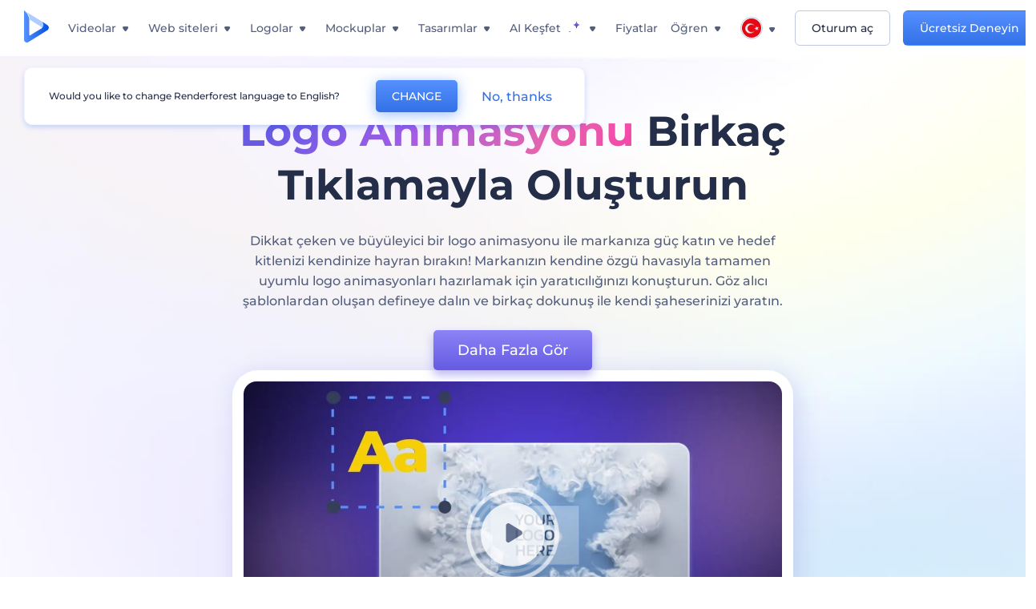

--- FILE ---
content_type: text/css
request_url: https://cdn.renderforest.com/website/v1/3.10.332/css/logoAnimation.min.css
body_size: 8927
content:
.more__title,.trusted__desc span{font-weight:700;color:#252E48}.trusted{margin:0 auto;max-width:100%;padding:60px 30px;width:1460px}@media only screen and (max-width:1400px){.trusted{width:960px}}@media only screen and (max-width:767px){.trusted{padding:30px 15px 20px}}.trusted__wrapper{align-items:center;display:flex;margin-bottom:20px}.trusted__desc{color:#545F7E;margin:0 auto;padding:0 12px;text-align:center}@media only screen and (min-width:768px){.trusted__wrapper::after,.trusted__wrapper::before{content:'';display:inline-block;flex-grow:1;height:1px;width:100%}.trusted__wrapper:before{background-image:linear-gradient(270deg,#C1C9E0 0,rgba(193,201,224,0) 100%)}.trusted__wrapper:after{background-image:linear-gradient(90deg,#C1C9E0 0,rgba(193,201,224,0) 100%)}.trusted__desc{white-space:nowrap}}.trusted__img{background-image:url(https://static.rfstat.com/renderforest/images/v2/new-homepage/trust_logos.png);background-position:center;background-repeat:no-repeat;background-size:cover;height:60px;margin-left:auto;margin-right:auto;width:763px}@media only screen and (max-width:1150px){.trusted__img{background-image:url(https://static.rfstat.com/renderforest/images/v2/new-homepage/trust_logos_md.png);height:120px;width:480px}}@media only screen and (max-width:767px){.trusted__img{background-image:url(https://static.rfstat.com/renderforest/images/v2/new-homepage/trust_logos_sm.png);height:191px;width:320px}}@media only screen and (min-width:768px){html[lang=de] .trusted__wrapper:after,html[lang=de] .trusted__wrapper:before{width:10%}html[lang=de] .trusted__desc{white-space:normal}}.cards__card_btn,.rf-btn-sq{white-space:nowrap;text-align:center;box-sizing:border-box}.more{padding:36px 0}@media only screen and (max-width:992px){.more{padding:22px 0}}.more__container{max-width:97%;width:1360px;margin:0 auto;padding:43px 20px;border-radius:20px}.more__title{font-size:28px;line-height:1.3;margin:0 auto 32px;text-align:center}@media only screen and (max-width:992px){.more__container{max-width:100%;padding:24px 10px}.more__title{font-size:26px}}@media only screen and (max-width:480px){.more__title{font-size:22px}}@media screen and (max-width:480px){.more__container{max-width:100%;border-radius:10px}.more__title{margin:0 auto 28px;padding:0 20px}}.more__links{display:flex;justify-content:center;flex-wrap:wrap;gap:24px;max-width:1250px;margin:0 auto;text-align:center}@media only screen and (max-width:768px){.more__links{gap:20px}}.more__links_link{font-size:18px;font-weight:600;color:#252E48;padding:10px 30px;line-height:1.6;background:linear-gradient(270.22deg,#F3F3FE 2.83%,#FFF 105.27%);border:1px solid #C1C9E0;border-radius:5px;display:inline-block;transition:all .3s ease}@media only screen and (min-width:993px){.more__links_link:hover{background:linear-gradient(180deg,#8980F7 0,#4136C1 100%);color:#FFF}}@media screen and (max-width:665px){.more__links_link{padding:10px 15px}}.content__hero_play{align-items:center;background-color:#FFF;border-radius:50%;display:flex;justify-content:center;margin:auto;position:absolute;z-index:2;height:80px;width:80px;top:0;right:0;bottom:0;left:0}@media only screen and (max-width:992px){.content__hero_play{height:60px;width:60px}.content__hero_play svg{height:20px;width:20px}}@media only screen and (max-width:760px){.content__hero_play{height:40px;width:40px}.content__hero_play svg{height:12px;width:12px}}.content__hero_play .span::before,.content__hero_play::after,.content__hero_play::before{border-radius:50%;height:100%;left:0;transition:all .2s ease;width:100%;position:absolute;top:0;content:''}.content__hero_play::after,.content__hero_play::before{animation:glow-grow 2.4s ease-out infinite}.content__hero_play::after{animation-delay:.8s}.content__hero_play .span{display:flex}.rf-btn,.rf-btn-sq{display:inline-block}.content__hero_play .span::before{animation:glow-grow 2.4s ease-out infinite;box-shadow:0 0 0 4px #e2e6f2;animation-delay:1.6s}.content__hero_play .span .svg{transform:scale(.9);transition:transform .3s ease-in-out}@keyframes glow-grow{0%{opacity:0;transform:translateZ(0) scale(1);will-change:transform}70%{opacity:1}100%{transform:translateZ(0) scale(1.5);opacity:.3;will-change:transform}}.rf-btn-sq{border:none;border-radius:5px;color:#FFF;font-size:18px;height:50px;line-height:50px;padding:0 30px;font-weight:500;min-width:100px;transition:all .2s ease;background:linear-gradient(180deg,#8C83F7 0,#655BE2 100%);box-shadow:0 6px 12px #766DE880}@media only screen and (min-width:993px){.rf-btn-sq:hover{background:linear-gradient(180deg,#B5AFFF 0,#9B94FC 100%);box-shadow:0 6px 24px #766DE880}}.rf-btn-sq.purple,.rf-btn-sq:focus{background:linear-gradient(180deg,#8C83F7 0,#655BE2 100%)}.rf-btn-sq:focus{box-shadow:none}.rf-btn-sq.purple{box-shadow:0 6px 12px #766DE880}@media only screen and (min-width:993px){.rf-btn-sq.purple:hover{background:linear-gradient(180deg,#B5AFFF 0,#9B94FC 100%);box-shadow:0 6px 24px #766DE880}}.rf-btn-sq.dark-purple,.rf-btn-sq.purple:focus{background:linear-gradient(180deg,#8C83F7 0,#655BE2 100%)}.rf-btn-sq.purple:focus{box-shadow:none}.rf-btn-sq.dark-purple{box-shadow:0 6px 12px #766DE880}@media only screen and (min-width:993px){.rf-btn-sq.dark-purple:hover{background-image:linear-gradient(to bottom,#4136C1,#4136C1)}}.rf-btn-sq.dark-purple:focus{background:linear-gradient(180deg,#8C83F7 0,#655BE2 100%);box-shadow:none}.rf-btn-sq.blue{background:linear-gradient(180deg,#5690FF 0,#3271E6 100%);box-shadow:0 6px 12px #387DFF80}@media only screen and (min-width:993px){.rf-btn-sq.blue:hover{background:linear-gradient(180deg,#6EA0FF 0,#518DFF 100%);box-shadow:0 6px 24px #387DFF80}}.rf-btn-sq.blue:focus{background:linear-gradient(180deg,#5690FF 0,#3271E6 100%);box-shadow:none}.rf-btn-sq.white{background:#fff!important;border:1px solid #5449E2;box-shadow:none;color:#5449E2}@media only screen and (min-width:993px){.rf-btn-sq.white:hover{box-shadow:0 6px 12px #766DE880}}.rf-btn-sq.white:focus{box-shadow:0 3px 6px #766DE880}.rf-btn-sq.red{background-image:linear-gradient(180deg,#FF3035 0,#AA1A04 100%);color:#FFF;box-shadow:0 3px 16px 0 rgba(255,76,76,.5)}@media only screen and (min-width:993px){.rf-btn-sq.red:hover{box-shadow:0 6px 20px 0 #CB1D0180;background-image:linear-gradient(178.58deg,#FE3035 22.2%,#AC1B06 169.16%)}}.rf-btn-sq.red:focus{background:linear-gradient(180deg,#B01C07 0,#FE3035 100%)}.rf-btn-sq.sm{height:42px;line-height:42px;font-size:16px;min-width:142px}.rf-btn-sq.lg{min-width:208px}.rf-btn{border-radius:38px;color:#FFF;cursor:pointer;transition:all .1s linear;text-decoration:none!important;text-transform:uppercase;border:none;font-weight:400;background-repeat:no-repeat!important;user-select:none}.rf-btn.hidden{display:none}.rf-btn.rf-disabled{opacity:.5;pointer-events:none;touch-action:none}.rf-btn.rf-60{height:60px;line-height:60px;padding:0 78px;font-size:18px}.rf-btn.rf-50{height:50px;line-height:50px;padding:0 30px;font-size:18px}.rf-btn.rf-40{height:40px;line-height:40px;padding:0 28px;font-size:14px}@keyframes scaling-circle{0%,100%{transform:scale(0)}50%{transform:scale(1.08)}}.circle-block{position:absolute;transition:transform .2s ease-out;will-change:transform}@media only screen and (max-width:767px){.circle-block{display:none}}.circle-block.circle-1{left:25%;top:0}.circle-block.circle-1 .circle{animation:scaling-circle 4s ease infinite;width:19px;height:19px;background:linear-gradient(180deg,#F560B6 0,#F2446C 100%)}.circle-block.circle-2{left:25%;top:40%}.circle-block.circle-2 .circle{animation:scaling-circle 3.5s ease infinite;width:20px;height:20px;background:linear-gradient(180deg,#8980F7 0,#4136C1 100%)}.circle-block.circle-3{left:15%;top:90%}.circle-block.circle-3 .circle{width:10px;height:10px;background:linear-gradient(180deg,#5CF0BE 0,#2F9B69 100%)}.circle-block.circle-4{left:75%;top:80%}.circle-block.circle-4 .circle{width:5px;height:5px;background:linear-gradient(180deg,#FCD830 0,#BAAC00 100%)}.circle-block.circle-5{left:95%;top:60%}.circle-block.circle-5 .circle{animation:scaling-circle 2s ease infinite;width:17px;height:17px;background:linear-gradient(180deg,#FAC538 0,#FF8008 100%)}.circle-block.circle-6{left:100%;top:8%}.circle-block.circle-6 .circle{width:6px;height:6px;background:linear-gradient(180deg,#47D6E2 0,#387DFF 100%)}.circle-block.circle-7{left:45%;top:0}.circle-block.circle-7 .circle{width:4px;height:4px;background:linear-gradient(180deg,#FCD830 0,#BAAC00 100%)}.circle-block.circle-8{left:25%;top:12%}.circle-block.circle-8 .circle{width:17px;height:17px;background:linear-gradient(180deg,#FAC538 0,#FF8008 100%)}.circle-block.circle-9{left:15%;top:50%}.circle-block.circle-9 .circle{animation:scaling-circle 4s ease infinite;width:6px;height:6px;background:linear-gradient(180deg,#47D6E2 0,#387DFF 100%)}.circle-block.circle-10{left:100%;top:0}.circle-block.circle-10 .circle{width:7px;height:7px;background:linear-gradient(180deg,#5CF0BE 0,#2F9B69 100%)}.circle-block.circle-11{left:95%;top:20%}.circle-block.circle-11 .circle{animation:scaling-circle 2.2s ease infinite;width:13px;height:13px;background:linear-gradient(180deg,#5690FF 0,#3271E6 100%)}.circle-block.circle-12{left:85%;top:50%}.circle-block.circle-12 .circle{animation:scaling-circle 3s ease infinite;width:12px;height:12px;background:linear-gradient(180deg,#F560B6 0,#F2446C 100%)}.circle-block.circle-13{left:60%;top:80%}.circle-block.circle-13 .circle{width:7px;height:7px;background:linear-gradient(180deg,#8980F7 0,#4136C1 100%)}.circle-block .circle{border-radius:50px;box-shadow:inset -2px -2px 8px rgba(0,0,0,.25),inset 2px 2px 8px rgba(255,255,255,.5);display:inline-block}.hero{overflow:hidden;position:relative}.hero::after{position:absolute;content:'';left:0;bottom:0;width:100%;height:140px;background:linear-gradient(180deg,rgba(255,255,255,0) 0,#FFF 50%,#FFF 100%)}.hero__container{margin:0 auto;padding:0 20px;max-width:1535px;width:100%;display:flex;justify-content:space-between;align-items:center;gap:30px;box-sizing:border-box}.hero__content{width:50%;position:relative;z-index:2}@media screen and (max-width:992px){.hero::after{height:200px}}.hero__content_title{margin:0 auto 24px}@media screen and (min-width:650px){.hero__content_title>span{animation:shine 4s linear infinite}}@media only screen and (max-width:1350px){.hero__content_title{margin:0 auto 24px;max-width:980px}}@media only screen and (max-width:992px){.hero__content_title{font-size:42px}}@media only screen and (max-width:768px){.hero__content_title{font-size:28px;margin:0 auto 16px}}@media only screen and (max-width:480px){.hero__content_title{margin:0 auto 10px}}.hero__content_desc{margin-bottom:26px}@media only screen and (max-width:1365px){.hero__container{flex-direction:column}.hero__content{text-align:center;width:80%}.hero__content_desc{max-width:980px;margin:0 auto 24px}}@media only screen and (max-width:992px){.hero__content_desc{font-size:14px;margin-bottom:30px}}.hero__video_container{border-radius:38px;position:relative}@media screen and (max-width:768px){.hero__video_container .circle-block{display:block}}@media screen and (max-width:650px){.hero__video_container .circle-block{display:none}}.hero__video_container .circle-wrap{display:none;position:absolute;z-index:0}@media only screen and (min-width:650px){.hero__video_container .circle-wrap{display:block}}.hero__video_container .circle-wrap_1{height:294px;top:-90px;width:164px}.hero__video_container .circle-wrap_2{height:300px;bottom:-120px;width:140px}.hero__video_wrapper{position:relative}.hero__video_wrapper::after,.hero__video_wrapper::before{content:'';position:absolute}.hero .hero-video{position:relative;border-radius:16px;width:672px;height:378px;z-index:1}@media screen and (max-width:992px){.hero .hero-video{width:483px;height:272px;border-radius:20px}}@media screen and (max-width:665px){.hero .hero-video{width:306px;height:172px;top:2px}}.cards{padding:60px 0 75px}.cards__container{padding:0 15px}.cards__title{color:#363f5a;font-size:36px;font-weight:600;line-height:1.3;margin:0 auto 60px;max-width:470px;text-align:center}@media only screen and (max-width:768px){.cards__title{font-size:24px;margin-bottom:50px}}.cards__subtitle{color:#363f5a;font-size:14px;font-weight:400;line-height:22px;margin:0 auto 60px;max-width:522px;text-align:center}@media only screen and (max-width:768px){.cards__subtitle{font-size:12px;margin-bottom:30px}}.cards__wrapper{display:grid;grid-gap:45px;grid-template-columns:repeat(3,calc((100% - 90px)/ 3));margin:0 auto;max-width:1125px;width:calc(100% - 90px)}@media only screen and (max-width:1200px){.cards__wrapper{grid-gap:40px;grid-template-columns:repeat(2,calc((100% - 40px)/ 2));width:calc(100% - 40px)}}@media only screen and (max-width:820px){.cards__wrapper{grid-gap:30px;grid-template-columns:repeat(2,calc((100% - 30px)/ 2));width:calc(100% - 15px)}}@media only screen and (max-width:767px){.cards__wrapper{grid-gap:30px 0;grid-template-columns:repeat(1,100%);width:100%}}.cards__card{background-color:#FFF;box-shadow:3px 3px 19px rgba(27,85,216,.32);border-radius:10px;transition:all .4s ease;position:relative}.cards__card::after,.cards__card::before{position:absolute;width:100%;z-index:0;transition:all .3s ease;will-change:transform;height:100%;top:0;left:0;content:''}.cards__card::before{background:linear-gradient(129.69deg,#FF39A7 .55%,#655BE2 95.68%);border-radius:15px;transform:scale(.99)}.cards__card::after{background-color:#fff;border-radius:13px}@media only screen and (min-width:769px){.cards__card:hover::before{transform:scale(1.1)}.cards__card:hover::after{transform:scale(1.085)}.cards__card:hover .cards__card_btn.purple{flex:0 1 52px;max-height:52px}.cards__card:hover .cards__card_wrapper{box-shadow:3px 3px 19px rgba(27,85,216,.32);border-radius:10px}}.cards__card_fig-wrap,.cards__card_fig-wrap img,.cards__card_fig-wrap video{border-radius:10px 10px 0 0;overflow:hidden}@media only screen and (max-width:1200px){html[dir=ltr] .cards__card:nth-child(odd):not(:last-child),html[dir=rtl] .cards__card:nth-child(even):not(:last-child){margin-left:auto}.cards__card{max-width:100%;width:345px}html[dir=ltr] .cards__card:nth-child(even):not(:last-child),html[dir=rtl] .cards__card:nth-child(odd):not(:last-child){margin-right:auto}.cards__card:last-child{grid-column-end:-1;margin:unset}html[dir=ltr] .cards__card:last-child{transform:translateX(calc(-50% - 20px))}html[dir=rtl] .cards__card:last-child{transform:translateX(calc(50% + 20px))}}@media only screen and (max-width:1200px) and (min-width:769px){html[dir=ltr] .cards__card:last-child:hover{transform:translateX(calc(-50% - 20px)) translateY(-12px)}html[dir=rtl] .cards__card:last-child:hover{transform:translateX(calc(50% + 20px)) translateY(-12px)}}@media only screen and (max-width:767px){.cards__card{margin:0 auto!important;transform:unset!important}}.cards__card_wrapper{display:flex;flex-direction:column;height:100%;position:relative;z-index:1}.cards__card_fig-wrap{cursor:pointer;display:flex;height:0;padding-top:56.25%;position:relative}.cards__card_fig-wrap:before{background:linear-gradient(180deg,rgba(54,63,90,0) 0,rgba(54,63,90,.22) 100%) no-repeat padding-box;bottom:0;content:'';height:65px;left:0;opacity:0;position:absolute;right:0;transition:opacity .6s ease;z-index:2}.cards__card_fig{min-height:initial;opacity:1}.cards__card_img{object-fit:cover;position:absolute;top:0;left:0;height:100%;width:100%}.cards__card_content{align-items:center;display:flex;flex-direction:column;justify-content:space-between;height:110px;text-align:center;overflow:hidden;position:relative;border-radius:0 0 10px 10px;background-color:#FFF}.cover-absolute,.modal-overlay{height:100%;left:0;top:0;width:100%}.cards__card_title{color:#363f5a;font-size:16px;padding:8px 16px;font-weight:700;display:flex;align-items:center;flex:1 0;transition:max-height .4s ease}.cards__card_btn{border:none;border-radius:0;color:#FFF;display:inline-block;font-size:18px;max-height:0;line-height:52px;padding:0 30px;font-weight:500;min-width:100px;transition:max-height .4s ease;width:100%;background:linear-gradient(180deg,#8C83F7 0,#655BE2 100%);box-shadow:0 6px 12px #766DE880}@media only screen and (min-width:993px){.cards__card_btn:hover{background:linear-gradient(180deg,#B5AFFF 0,#9B94FC 100%);box-shadow:0 6px 24px #766DE880}}.cards__card_btn.purple,.cards__card_btn:focus{background:linear-gradient(180deg,#8C83F7 0,#655BE2 100%)}.cards__card_btn:focus{box-shadow:none}.cards__card_btn.purple{box-shadow:0 6px 12px #766DE880}@media only screen and (min-width:993px){.cards__card_btn.purple:hover{background:linear-gradient(180deg,#B5AFFF 0,#9B94FC 100%);box-shadow:0 6px 24px #766DE880}}.cards__card_btn.purple:focus{background:linear-gradient(180deg,#8C83F7 0,#655BE2 100%);box-shadow:none}@media only screen and (max-width:768px){.cards__card_fig-wrap:before{opacity:1}.cards__card_btn{max-height:52px}}.cover-absolute{position:absolute;right:0;bottom:0;max-width:100%;max-height:100%;object-fit:cover}body .scroll-off{overflow:hidden}.modal-overlay-block{display:inline-block;margin-top:32px}@media only screen and (max-width:992px){.modal-overlay-block{margin-top:20px}}@media only screen and (max-width:767px){.modal-overlay-block{margin-top:12px}}.modal-overlay{background:rgba(37,46,72,.8);position:fixed;z-index:999}.modal-overlay.hide{display:none}.modal-overlay .modal{background-color:#252E48;border-radius:32px;display:block;left:50%;max-width:1216px;min-width:280px;height:fit-content;overflow:unset;box-shadow:2px 4px 19px rgba(0,0,0,.5);padding:32px;position:absolute;text-align:center;top:50%;transform:translate(-50%,-50%);width:60vw}@media only screen and (max-width:1024px){.modal-overlay .modal{padding:20px 20px 32px;width:85vw}}@media only screen and (max-width:768px){.modal-overlay .modal{border-radius:16px;padding:12px 12px 20px;width:96vw}}.modal-overlay .modal .explainer-video-wrap{height:0;padding-top:56.25%;position:relative;width:100%}.modal-overlay .modal .explainer-video-wrap .explainer-video{border-radius:10px;height:100%;left:0;position:absolute;top:0;width:100%}.modal-overlay .modal #titleName{color:#fff;font-size:24px;font-weight:500;margin-bottom:32px}.modal-overlay .modal .close-modal{cursor:pointer;height:48px;position:absolute;right:-58px;top:0;width:48px;border-radius:50%;transition:transform .2s ease-out}@media only screen and (min-width:769px){.modal-overlay .modal .close-modal:hover{transform:rotate(90deg)}}@media only screen and (max-width:1024px){.modal-overlay .modal #titleName{margin-bottom:20px}.modal-overlay .modal .close-modal{right:0;top:-58px}.content__badges{overflow:hidden}}@media only screen and (max-width:768px){.modal-overlay .modal #titleName{font-size:18px}.modal-overlay .modal .close-modal{height:40px;top:-50px;width:40px}}.modal-overlay .modal .rf-btn-sq{border-radius:3px;transition:all .3s linear}@media only screen and (max-width:480px){.modal-overlay .modal .rf-btn-sq{height:42px;line-height:42px;font-size:16px;min-width:142px}}.content__badges_title,.hero__content_title{font-weight:700;color:#252E48;line-height:1.3}.content__badges{padding:100px 0;position:relative}.content__badges_container{position:relative;z-index:1}.content__badges_wrapper{display:flex;justify-content:center;margin:0 auto;min-height:150px}.content__badges_link:not(:last-child){margin-inline-end:15px}.content__badges_link:nth-child(3){margin-top:-20px}.content__badges_link:nth-child(even){margin-top:15px}.content__badges_link img{object-fit:contain}@media only screen and (min-width:993px){.content__badges_link img{transition:transform .2s ease-in}.content__badges_link:hover img{transform:translateY(-5px)}}.benefits__content_desc>a,.how__content_desc>a{transition:all .3s linear;text-decoration:underline}@media only screen and (max-width:992px){.content__badges_wrapper{flex-wrap:wrap;max-width:380px}.content__badges_link:first-child{order:1}.content__badges_link:last-child{order:2}.content__badges_link:nth-child(4){margin-inline-end:0}.content__badges_link:nth-child(even){margin-bottom:10px;margin-top:10px}}.content__badges_title-wrapper{margin:0 auto 50px;max-width:500px;position:relative}@media only screen and (max-width:1024px){.content__badges_title-wrapper{max-width:380px!important}}@media only screen and (max-width:575px){.content__badges{padding:20px 0 60px}.content__badges_title-wrapper{max-width:340px!important}}.content__badges_title{font-family:Montserrat,'Open Sans',sans-serif!important;font-size:36px;text-align:center;padding:0 5px}@media only screen and (max-width:992px){.content__badges_title{font-size:26px}}@media only screen and (max-width:480px){.content__badges_title{font-size:22px}}.content__badges_title-img{height:170px;position:absolute;transform:translateZ(0);width:150px}@media only screen and (min-width:576px){.content__badges_title-img{display:inline-block!important}}.content__badges_title-img.img-left{left:-150px;top:-90px}.content__badges_title-img.img-right{right:-140px;top:-100px}@media only screen and (min-width:1025px){.content__badges_title-img.img-left.fade-img{animation:scale 4.4s 6}.content__badges_title-img.img-right.fade-img{animation:scale 2.8s 6 .4s}}@media only screen and (max-width:768px){.content__badges_title-img{height:150px;width:130px}.content__badges_title-img.img-left{left:-130px}.content__badges_title-img.img-right{right:-120px}}@media only screen and (min-width:1441px){html[lang=fr] .content__badges_title-wrapper,html[lang=pt] .content__badges_title-wrapper{max-width:680px}html[lang=es] .content__badges_title-wrapper{max-width:650px}html[lang=de] .content__badges_title-wrapper,html[lang=ru] .content__badges_title-wrapper{max-width:820px}html[lang=jp] .content__badges_title-wrapper{max-width:560px}}@keyframes scale{0%,100%{transform:translateZ(0) scale(1);transform:scale(.95)}50%{transform:translateZ(0) scale(1.08);transform:scale(1.02)}}@keyframes appear-from-right{0%{transform:translateX(150%)}50%{transform:translateX(-5%)}100%{transform:translateX(0)}}@keyframes move{0%,100%{transform:rotate(-10deg)}50%{transform:rotate(0)}}@keyframes rotate{0%{transform:rotate(0)}100%{transform:rotate(360deg)}}@keyframes appear-left{0%{transform:translateX(-150%)}50%{transform:translateX(6%)}100%{transform:translateX(0)}}@keyframes appear-from-left{0%{transform:translateX(-150%)}50%{transform:translateX(5%)}100%{transform:translateX(0)}}@keyframes appear{0%{transform:scale(0)}50%{transform:scale(1.15)}100%{transform:scale(1)}}.hero__content_title>span,.why__title>span{-webkit-text-fill-color:transparent;text-fill-color:transparent;transform:translateZ(0);-webkit-box-decoration-break:clone}@keyframes shine{to{background-position:200% center;will-change:background-position}}.content__hero_play{opacity:.8}.content__hero_play::after,.content__hero_play::before{box-shadow:0 0 0 4px #fff}.container{max-width:96%;width:1580px;margin:0 auto}@media only screen and (max-width:992px){.container{max-width:100%;padding:0 20px}}.sections-wrapper{overflow:hidden}.main-wrap{overflow:clip}.benefits,.cust,.how,.logo-faq__desc,.why{overflow:hidden}.hero{padding:100px 0;background-repeat:no-repeat;background-position:bottom center;background-size:cover;background-image:url(https://static.rfstat.com/renderforest/images/v2/landing-pics/logo-animation/min-hero-bg.jpg);background-image:image-set("https://static.rfstat.com/renderforest/images/v2/landing-pics/logo-animation/min-hero-bg.avif" type("image/avif"),"https://static.rfstat.com/renderforest/images/v2/landing-pics/logo-animation/min-hero-bg.webp" type("image/webp"),"https://static.rfstat.com/renderforest/images/v2/landing-pics/logo-animation/min-hero-bg.png" type("image/png"))}@media screen and (min-width:551px){.hero{background-repeat:no-repeat;background-position:bottom center;background-size:cover;background-image:url(https://static.rfstat.com/renderforest/images/v2/landing-pics/logo-animation/hero-bg.jpg);background-image:image-set("https://static.rfstat.com/renderforest/images/v2/landing-pics/logo-animation/hero-bg.avif" type("image/avif"),"https://static.rfstat.com/renderforest/images/v2/landing-pics/logo-animation/hero-bg.webp" type("image/webp"),"https://static.rfstat.com/renderforest/images/v2/landing-pics/logo-animation/hero-bg.png" type("image/png"))}}@media only screen and (max-width:1440px){.hero{padding-top:60px;padding-bottom:80px}}@media only screen and (max-width:550px){.hero{padding-top:32px;padding-bottom:50px}}.hero__content{max-width:670px}@media only screen and (max-width:1365px){.hero__container{flex-direction:column;gap:40px}.hero__content{max-width:1000px}}@media screen and (max-width:992px){.hero__content{width:100%}}.hero__content_title{font-size:52px}@media only screen and (max-width:992px){.hero__content_title{font-size:26px}}@media only screen and (max-width:480px){.hero__content_title{font-size:22px}}.hero__content_title>span{background:linear-gradient(135deg,#FF39A7 0,#E265AF 16%,#9F5DE6 33%,#655BE2 50%,#9F5DE6 67%,#E265AF 84%,#FF39A7 100%);-webkit-background-clip:text;text-align:center;background-size:200% auto;display:inline}@media screen and (max-width:480px){.hero__content_title{font-size:28px}}.hero__content_desc{font-size:16px;font-weight:500;color:#545F7E;line-height:1.6;max-width:680px}.why__subtitle,.why__title{font-weight:700;margin-bottom:14px}.hero__video_wrapper{background:#fff;box-shadow:5px 5px 30px rgba(101,94,194,.2);padding:14px;border-radius:32px;z-index:1}.benefits__content,.benefits__content_image{box-shadow:8px 8px 16px rgba(125,151,219,.25)}@media screen and (min-width:992px){.hero__video_wrapper::after,.hero__video_wrapper::before{animation:scale 4s linear infinite}}.hero__video_wrapper::before{background:url(https://static.rfstat.com/renderforest/images/v2/landing-pics/logo-animation//hero-float-bottom.png) center/cover no-repeat;bottom:-70px;width:116px;height:100px;animation-delay:.4s}html[dir=ltr] .hero__video_wrapper::before{left:-75px}html[dir=rtl] .hero__video_wrapper::before{right:-75px}.webp-available .hero__video_wrapper::before{background:url(https://static.rfstat.com/renderforest/images/v2/landing-pics/logo-animation//hero-float-bottom.webp) center/cover no-repeat}@media screen and (max-width:992px){.hero__video_wrapper::before{width:58px;height:50px;bottom:-30px}html[dir=ltr] .hero__video_wrapper::before{left:-35px}html[dir=rtl] .hero__video_wrapper::before{right:-35px}}.hero__video_wrapper::after{background:url(https://static.rfstat.com/renderforest/images/v2/landing-pics/logo-animation//hero-float-top.png) center/cover no-repeat;right:-70px;top:-60px;height:141px;width:141px;z-index:2}.webp-available .hero__video_wrapper::after{background:url(https://static.rfstat.com/renderforest/images/v2/landing-pics/logo-animation//hero-float-top.webp) center/cover no-repeat}@media screen and (max-width:992px){.hero__video_wrapper::after{width:86px;height:85px;right:-45px;top:-25px}.hero__video_wrapper{padding:8px;border-radius:26px}}.hero__video_float{position:absolute;bottom:-50px;width:111px;height:344px;z-index:2}html[dir=ltr] .hero__video_float{right:-80px}html[dir=rtl] .hero__video_float{left:-100px}@media screen and (max-width:665px){.hero__video_float{width:55px;height:172px;bottom:-50px}html[dir=ltr] .hero__video_float{right:-50px}html[dir=rtl] .hero__video_float{left:-40px}}.why{padding:36px 0}@media only screen and (max-width:992px){.hero__content_desc{font-size:14px}.why{padding:22px 0}}.why__container{position:relative;width:1048px}@media screen and (max-width:992px){.why{max-width:100%;padding:22px 20px}.why__container{padding:0}}.why__container::before{content:'';background:conic-gradient(from 180deg at 50% 50%,#3AE9DF -44.12deg,#34A9F7 1.06deg,#8066F0 47deg,#E660C3 91.88deg,#F9545E 137.61deg,#FA8148 179.6deg,#F7EC60 222.57deg,#43F395 271.35deg,#3AE9DF 315.88deg,#34A9F7 361.06deg);left:-2px;top:-2px;width:calc(100% + 4px);height:calc(100% + 4px);position:absolute;border-radius:32px}.why__content_wrapper{display:flex;flex-direction:column;align-items:center;background:linear-gradient(135deg,#FFF 5%,rgba(255,255,255,.9) 102.27%);padding:48px 20px;border-radius:30px;position:relative}.why__content_wrapper .circle-wrap{position:absolute;top:10px}.templates,.templates .cards,.templates .cards__title{position:relative}.why__content_wrapper .circle-wrap_1{height:294px;width:164px;left:-220px}.why__content_wrapper .circle-wrap_2{height:300px;width:140px;right:-180px}.why__title{font-size:36px;color:#252E48;line-height:1.3;text-align:center;max-width:858px}.why__desc,.why__subtitle{color:#545F7E;line-height:1.6;max-width:858px;text-align:center}@media only screen and (max-width:992px){.why__content_wrapper{padding-top:32px;padding-bottom:32px}.why__title{font-size:26px}}@media only screen and (max-width:480px){.why__title{font-size:22px}}.why__title>span{background:linear-gradient(135deg,#FF39A7 0,#E265AF 16%,#9F5DE6 33%,#655BE2 50%,#9F5DE6 67%,#E265AF 84%,#FF39A7 100%);-webkit-background-clip:text;text-align:center;background-size:200% auto;display:inline}.why__subtitle{font-size:18px}@media only screen and (max-width:992px){.why__subtitle{font-size:14px}}.why__desc{font-size:16px;font-weight:500}.how__content_title,.how__title,.templates .cards__title{font-weight:700;color:#252E48;line-height:1.3}@media only screen and (max-width:992px){.why__desc{font-size:14px}}.templates{padding:0 0 32px}@media only screen and (max-width:768px){.templates{padding:22px 0}}.templates .cards__container{display:flex;flex-direction:column;align-items:center;padding:42px 20px;background-color:#FBFAFF;border-radius:20px}@media screen and (max-width:768px){.templates .cards__container{border-radius:0}}.templates .cards__title{font-size:36px;max-width:550px;z-index:1;margin:0 auto 34px}@media only screen and (max-width:992px){.templates .cards__title{font-size:26px}}@media only screen and (max-width:480px){.templates .cards__container{padding-top:32px;padding-bottom:32px}.templates .cards__container .rf-btn-sq{padding:0 20px}.templates .cards__title{font-size:22px}}.templates .cards__wrapper{margin:0 auto 64px}@media only screen and (max-width:655px){.templates .cards__title{max-width:320px}.templates .cards__wrapper{margin:0 auto 24px}}.how{padding:36px 0}@media only screen and (max-width:992px){.how{padding:22px 0}}.how__container{display:flex;flex-direction:column;align-items:center;padding:50px 30px;border-radius:20px;background-color:#FFFAF6}@media screen and (max-width:768px){.how__container{border-radius:0;padding:36px 15px}}.how__title{font-size:36px;max-width:800px;text-align:center;margin-bottom:60px}@media only screen and (max-width:992px){.how__title{font-size:26px}}@media only screen and (max-width:480px){.how__title{font-size:22px}}@media screen and (max-width:992px){.how__title{margin-bottom:30px}}.how__content{width:97%;max-width:1300px;margin:0 auto}.how__content_wrapper{align-items:center;display:flex;justify-content:center;gap:70px;margin-bottom:50px}.how__content_wrapper.reverse{flex-direction:row-reverse}@media screen and (max-width:1140px){.how__content_wrapper,.how__content_wrapper.reverse{flex-direction:column}}.how__content_image-number{width:105px;height:105px;max-width:unset}.how__content_text{display:flex;align-items:flex-start;justify-content:space-between}@media screen and (max-width:650px){.how__content_wrapper{gap:20px;margin-bottom:30px}.how__content_image-number{width:75px;height:75px}.how__content_text{flex-direction:column}}.how__content_text-wrapper{width:100%;max-width:620px;position:relative;padding-inline-start:12px}@media screen and (max-width:1140px){.how__content_text-wrapper{width:100%;max-width:800px;padding-inline-start:8px}}.how__content_text-wrapper::before{position:absolute;content:'';width:3px;height:100%;top:0}html[dir=ltr] .how__content_text-wrapper::before{left:0}html[dir=rtl] .how__content_text-wrapper::before{right:0}.how__content_text-wrapper.content-1::before{background:linear-gradient(180deg,#84c9e0 0,rgba(132,201,224,0) 100%)}.how__content_text-wrapper.content-2::before{background:linear-gradient(180deg,#e891d4 0,rgba(232,145,212,0) 100%)}.how__content_text-wrapper.content-3::before{background:linear-gradient(180deg,#8fa6e1 0,rgba(143,166,225,0) 100%)}.how__content_text-wrapper.content-4::before{background:linear-gradient(180deg,#fac841 0,rgba(250,200,65,0) 100%)}.how__content_text-wrapper.content-5::before{background:linear-gradient(180deg,#ffb978 0,rgba(255,185,120,0) 100%)}.how__content_title{font-size:22px;margin-bottom:14px}@media screen and (max-width:992px){.how__content_title{font-size:18px}}.how__content_desc{font-size:16px;font-weight:500;color:#545F7E;line-height:1.6}.how__content_desc>a{background:linear-gradient(transparent,#387DFF) no-repeat;background-size:0 2px;-webkit-box-decoration-break:clone;box-decoration-break:clone;color:#387DFF;position:relative}html[dir=ltr] .how__content_desc>a{background-position:left bottom}html[dir=rtl] .how__content_desc>a{background-position:right bottom}@media screen and (min-width:769px){.how__content_desc>a:hover{background-size:100% 2px}}.how__content_image-container{width:50%}@media screen and (max-width:1140px){.how__content_image-container{width:100%}.how__content_image-wrapper{margin:0 auto}}.how__content_image-wrapper{position:relative;width:582px;height:336px}@media screen and (max-width:650px){.how__content_image-wrapper{width:360px;height:200px}.how__content_image-img{display:none}}@media screen and (max-width:400px){.how__content_image-wrapper{margin:0 -10px}}.how__content_image-img{width:552px;height:336px}.how__content_image-img-mobile{display:none}.how__content_image-float{position:absolute}@media screen and (max-width:650px){.how__content_image-img-mobile{display:block;width:360px;height:200px}.how__content_image-float{display:none}}.how__content_image-float.float-1{width:416px;height:334px;left:70px;top:0}.how__content_image-float.float-1.appear{animation:scale 2.5s ease infinite}.how__content_image-float.float-2{width:148px;height:148px;left:0;top:0}.how__content_image-float.float-2.appear{animation:scale 3s ease infinite}.how__content_image-float.float-3{width:256px;height:78px;bottom:0;right:0}.how__content_image-float.float-3.appear{animation:appear-from-left 3s ease}.how__content_image-float.float-4{width:280px;height:316px;left:130px;top:10px}.how__content_image-float.float-4.appear{animation:rotate 6s linear infinite}.how__content_image-float.float-5{width:560px;height:256px;left:0;bottom:0}.how__content_image-float.float-6{width:181px;height:178px;left:0;top:70px}.how__content_image-float.float-6.appear{animation:move 3s ease infinite;transform-origin:100px 130px}.how__content_image-float.float-7{width:146px;height:115px;right:60px;top:0}.how__content_image-float.float-7.appear{animation:scale 3s ease infinite}.how .rf-btn-sq{z-index:1}.benefits{padding:36px 0;position:relative}.benefits::after,.benefits::before{position:absolute;z-index:-1;content:''}@media only screen and (max-width:992px){.how__content_desc{font-size:14px}.benefits{padding:22px 0}}.benefits::before{filter:blur(100px);background:linear-gradient(158deg,#E9F3FF 14%,#F0FFF9 97%);width:100%;height:70%;left:0;top:20%}.benefits::after{background:url(https://static.rfstat.com/renderforest/images/v2/landing-pics/gdpr/how-circles.png) center/contain no-repeat;width:1480px;height:1086px;left:50%;top:50%;transform:translate(-50%,-50%)}.webp-available .benefits{background:url(https://static.rfstat.com/renderforest/images/v2/landing-pics/gdpr/how-circles.webp) center/contain no-repeat}.benefits__title{font-size:36px;font-weight:700;color:#252E48;line-height:1.3;max-width:880px;text-align:center;margin:0 auto 42px}@media only screen and (max-width:992px){.benefits__title{font-size:26px}}.benefits__content_wrapper{display:flex;gap:32px;max-width:1250px;flex-wrap:wrap;margin:0 auto}@media screen and (min-width:992px){.benefits__content_wrapper.appear .benefits__content{animation:appear-from-right .8s ease}}.benefits__content{margin:0 auto;max-width:590px;border-radius:37px;border:2px solid #6A97EE;padding:24px 24px 24px 44px;position:relative;background-color:#FFF}@media only screen and (max-width:1290px){.benefits__content{max-width:890px}}@media only screen and (max-width:768px){.benefits__content_wrapper{gap:52px}.benefits__content{padding:46px 50px 27px;border-radius:20px}}@media only screen and (max-width:480px){.benefits__title{font-size:22px}.benefits__content{padding:46px 24px 32px}}.benefits__content_image{width:58px;height:58px;position:absolute;left:-30px;top:50%;transform:translateY(-50%);border-radius:50px}.cust,.cust__card{position:relative}@media only screen and (max-width:768px){.benefits__content_image{top:-30px}html[dir=ltr] .benefits__content_image{left:50%;transform:translateX(-50%)}html[dir=rtl] .benefits__content_image{right:50%;transform:translateX(50%)}}.benefits__content_title{font-size:18px;color:#545F7E;line-height:1.6;font-weight:700;margin-bottom:10px}@media only screen and (max-width:992px){.benefits__content_title{font-size:14px}}.benefits__content_desc{font-size:16px;font-weight:500;color:#545F7E;line-height:1.6}.cust__card_title,.cust__title{font-weight:700}.benefits__content_desc>a{background:linear-gradient(transparent,#387DFF) no-repeat;background-size:0 2px;-webkit-box-decoration-break:clone;box-decoration-break:clone;color:#387DFF;position:relative}html[dir=ltr] .benefits__content_desc>a{background-position:left bottom}html[dir=rtl] .benefits__content_desc>a{background-position:right bottom}@media screen and (min-width:769px){.benefits__content_desc>a:hover{background-size:100% 2px}}.cust{padding:36px 0}@media only screen and (max-width:992px){.benefits__content_desc{font-size:14px}.cust{padding:22px 0}}.cust__container{background:conic-gradient(from -48.56deg at 50% 49.96%,#FAFAFF -13.84deg,#EBEBFF 63.32deg,#FFF 99.23deg,#FFEDFE 165.12deg,#EFF9FF 233.77deg,#FAFAFF 346.16deg,#EBEBFF 423.32deg);z-index:1;padding:50px 30px;margin:0 auto;border-radius:20px}.cust__title{font-size:36px;color:#252E48;line-height:1.3;text-align:center;margin:0 auto 42px;max-width:700px}@media only screen and (max-width:992px){.cust__title{font-size:26px}}@media only screen and (max-width:480px){.cust__container{padding:20px;width:100%;border-radius:0}.cust__title{font-size:22px;margin-bottom:22px}}.cust__cards{max-width:830px;margin:0 auto;display:flex;flex-direction:column;align-items:center}.cust__card{background:#FFF;box-shadow:10px 10px 20px rgba(0,95,125,.2);border-radius:20px;padding:32px 50px;display:flex;flex-direction:column;align-items:center;margin-bottom:24px}.logo-faq__btn,.logo-faq__btn::after,.logo-faq__btn::before{border-radius:10px!important}.cust__card_blue-circle-img,.cust__card_three-stars-img{position:absolute;z-index:2}.cust__card_three-stars-img{left:-110px;top:-35px;width:166px;height:128px}@media only screen and (max-width:992px){.cust__card_three-stars-img{left:-30px;top:-50px}}@media only screen and (max-width:480px){.cust__card.appear{padding:24px 20px}.cust__card_three-stars-img{width:83px;height:64px;left:-18px;top:-20px}}.cust__card_blue-circle-img{width:116px;height:100px;right:-55px;bottom:-5px}@media only screen and (max-width:480px){.cust__card_blue-circle-img{width:58px;height:50px}}.cust__card_rating-img{width:120px;margin-bottom:20px}.cust__card_subtitle,.cust__card_title{font-size:16px;color:#545F7E;margin-bottom:12px;text-align:center}.cust__card_subtitle{font-weight:500;line-height:1.6}@media only screen and (max-width:992px){.cust__card_blue-circle-img{right:-15px;bottom:-40px;z-index:1}.cust__card_subtitle{font-size:14px}}.cust__card_desc{font-size:18px;font-weight:400;line-height:1.4;color:#252E48;text-align:center}@media only screen and (max-width:480px){.cust__card_desc{font-size:14px;text-align:start}}.logo-faq{padding:36px 0;max-width:1092px;margin:0 auto;display:flex}@media only screen and (max-width:992px){.logo-faq{padding:22px 0}}@media only screen and (max-width:1024px){.logo-faq{flex-direction:column;max-width:664px}}@media only screen and (max-width:768px){.logo-faq{padding:22px 20px}}.logo-faq__block{max-width:auto;width:100%;position:static;top:25px;height:max-content}@media only screen and (min-width:1025px){.logo-faq__block{position:sticky;margin-bottom:0;max-width:355px}html[dir=ltr] .logo-faq__block{margin-right:90px;margin-left:auto}html[dir=rtl] .logo-faq__block{margin-right:auto;margin-left:90px}}.logo-faq__block .logo-faq__text{margin-bottom:0}.logo-faq__title{font-size:36px;line-height:1.3;font-weight:700;text-align:center;color:#252E48;margin:0 auto 86px}@media only screen and (max-width:992px){.logo-faq__title{font-size:26px}}@media only screen and (max-width:480px){.logo-faq__title{font-size:22px}}@media only screen and (min-width:1025px){.logo-faq__title{text-align:end}}@media only screen and (max-width:1024px){.logo-faq__title{margin:0 auto 16px}}@media screen and (max-width:665px){.logo-faq__title{max-width:300px}}.logo-faq__link{color:#3865F9;position:relative;display:inline-flex;flex-direction:column;align-items:center}.logo-faq__link:before{content:'';position:absolute;bottom:0;height:1px;width:0%;transition:width .33s linear;background-color:#3865F9}.logo-faq__link:hover:before{width:100%}.logo-faq__list{list-style:none;width:100%}.logo-faq__list-text{margin-top:20px;padding-left:0;font-size:14px}@media only screen and (min-width:600px){.logo-faq__list-text{padding-left:32px}}.logo-faq__desc{color:#363F5A;font-size:14px;max-height:0;transition:all .33s ease;line-height:22px}.logo-faq__desc>a{background:linear-gradient(transparent,#387DFF) no-repeat;background-size:0 2px;-webkit-box-decoration-break:clone;box-decoration-break:clone;color:#387DFF;position:relative;text-decoration:underline;transition:all .3s linear}.logo-faq__subtitle,.logo-faq__subtitle.active,.logo-faq__subtitle::after{transition:all .33s linear}html[dir=ltr] .logo-faq__desc>a{background-position:left bottom}html[dir=rtl] .logo-faq__desc>a{background-position:right bottom}@media screen and (min-width:769px){.logo-faq__desc>a:hover{background-size:100% 2px}}html[dir=ltr] .logo-faq__desc{text-align:left}html[dir=rtl] .logo-faq__desc{text-align:right}.logo-faq__btn{text-align:center;text-transform:capitalize!important;height:50px;line-height:50px}@media only screen and (max-width:600px){.logo-faq__btn{padding:0 15px;font-size:16px;height:auto}}.logo-faq__subtitle{font-size:16px;padding-right:35px;line-height:26px;color:#252E48;font-weight:600;cursor:pointer}.blog__title,.join__title{color:#252E48;line-height:1.3}html[dir=ltr] .logo-faq__subtitle{text-align:left}html[dir=rtl] .logo-faq__subtitle{text-align:right}.logo-faq__subtitle::after{background-image:url(https://static.rfstat.com/renderforest/images/v2/new-homepage/arrowdown1.svg);background-position:center;background-repeat:no-repeat;top:-3px;right:0;content:'';display:block;height:32px;width:34px;transform:rotate(0);position:absolute}.logo-faq__subtitle.active::after{transform:rotate(180deg)}.logo-faq__subtitle.active~.logo-faq__desc{transition:all .33s ease;max-height:400px!important;margin:15px 0 10px}.logo-faq__item{position:relative;display:flex;flex-direction:column;box-sizing:border-box;max-width:625px;margin:0 auto}.blog__card,.blog__container{flex-direction:column;display:flex}.logo-faq__item::after{background-color:#DEE3F0;bottom:-15px;content:'';display:block;height:1px;left:0;position:absolute;right:0;width:100%}.logo-faq__item+.logo-faq__item{margin-top:30px;text-align:left}.logo-faq .logo__btn_wrap{text-align:start;margin-top:46px}@media only screen and (max-width:1024px){.logo-faq .logo__btn_wrap{text-align:center}}.logo-faq .rf-btn-sq{cursor:pointer}.blog{padding:36px 0;position:relative}.blog__container{margin:0 auto;align-items:center;position:relative}.blog__title{font-size:36px;font-weight:700;text-align:center;max-width:814px;margin:0 auto 42px}@media only screen and (max-width:992px){.blog{padding:22px 0}.blog__title{font-size:26px;margin:0 auto 32px}}@media only screen and (max-width:480px){.blog__title{font-size:22px}}.blog__cards{display:flex;justify-content:center;flex-wrap:wrap;gap:36px;margin-bottom:36px;max-width:1400px;z-index:2}@media screen and (max-width:768px){.blog__cards{gap:24px}}.blog__card{background-color:#FFF;box-shadow:5px 5px 20px rgba(27,85,216,.19);border-radius:20px;padding:9px;align-items:center;max-width:334px;min-height:307px;transition:all .3s linear;cursor:pointer}@media screen and (max-width:992px){.blog__card{padding:10px}}@media screen and (min-width:768px){.blog__card:hover{box-shadow:1px 1px 10px rgba(56,125,255,.16);transform:scale(.99) translate(0,0)}.blog__card:hover .blog__card_title::after{width:100%;left:0}}.blog__card_image-wrapper{width:316px;height:216px;pointer-events:none}.blog__card_img{transition:all .3s linear;width:100%;height:100%;border-radius:8px;margin-bottom:12px}.blog__card_title{font-size:18px;color:#252E48;padding:12px 0;font-weight:600;display:inline-block;position:relative;text-align:center;pointer-events:none}.blog__card_title::after{bottom:10px;content:"";display:block;height:1px;left:50%;position:absolute;background:#252E48;transition:width .3s ease 0s,left .3s ease 0s;width:0}.join{padding:36px 0}@media only screen and (max-width:992px){.join{padding:22px 20px}}.join__container{display:flex;flex-direction:column;align-items:center;border:2px solid #8980F7;border-radius:20px;box-shadow:0 4px 30px 0 rgba(140,131,247,.2);background:conic-gradient(from -29deg at 50% 70.07%,#FFF 138.179018497deg,#FFF8E0 182.559621334deg,#FFF 253.997490406deg,#EDFFFD 323.58120203deg,#FFFAFF 346.158750057deg);position:relative;padding:48px 20px;width:1048px}@media only screen and (max-width:1290px){.join__container{padding:32px 20px}}.join__container::after,.join__container::before{content:'';position:absolute}.join__container::before{background:url(https://static.rfstat.com/renderforest/images/v2/landing-pics/text-generator/sky.png) center/cover no-repeat;width:368px;height:250px;bottom:-80px;left:-160px}.join__container::after{background:url(https://static.rfstat.com/renderforest/images/v2/landing-pics/text-generator/hearth.png) center/cover no-repeat;width:214px;height:214px;top:-80px;right:-130px}@media screen and (max-width:1290px){.join__container::before{display:none}.join__container::after{width:97px;height:97px;top:-60px;right:-20px}.join__float{display:none}}.join__float{position:absolute;width:108px;height:111px;right:-90px;top:120px}.join__title{font-size:36px;font-weight:700;margin-bottom:14px;text-align:center}@media only screen and (max-width:992px){.join__title{font-size:26px}}@media only screen and (max-width:480px){.join__title{font-size:22px}}.join__desc{font-size:18px;font-weight:500;color:#545F7E;line-height:1.6;max-width:630px;text-align:center;margin-bottom:36px}@media only screen and (max-width:992px){.join__desc{font-size:14px}}.more__container{background:#EEF5FF}@media screen and (max-width:650px){.join .rf-btn-sq{font-size:14px;padding:0 15px}}@media screen and (max-width:576px){.content__badges_title-img{display:none}}

--- FILE ---
content_type: image/svg+xml
request_url: https://static.rfstat.com/renderforest/images/v2/landing-pics/close-round-dark.svg
body_size: 88
content:
<svg width="48" height="48" viewBox="0 0 48 48" fill="none" xmlns="http://www.w3.org/2000/svg">
<circle cx="24" cy="24" r="24" fill="#242D46"/>
<path fill-rule="evenodd" clip-rule="evenodd" d="M20.1869 17.3494C18.1878 15.358 16.4126 13.6584 16.2422 13.5722C15.8676 13.3829 15.1462 13.3071 14.7947 13.42C13.9048 13.7061 13.3614 14.4401 13.3672 15.3483C13.3695 15.7042 13.4336 16.0316 13.5419 16.2392C13.636 16.4198 15.3425 18.2029 17.3341 20.2016L20.9553 23.8358L17.3341 27.47C15.3425 29.4688 13.636 31.2519 13.5419 31.4324C13.4336 31.64 13.3695 31.9674 13.3672 32.3234C13.3599 33.4601 14.1958 34.2958 15.3327 34.2885C15.6887 34.2863 16.0162 34.2221 16.2238 34.1139C16.4044 34.0198 18.188 32.3133 20.1874 30.3217L23.8227 26.7006L27.4569 30.3226C29.4557 32.3147 31.2389 34.0212 31.4194 34.1148C31.6261 34.2219 31.9562 34.2863 32.3105 34.2885C33.4475 34.2958 34.2833 33.4601 34.276 32.3234C34.2738 31.9674 34.2096 31.64 34.1014 31.4324C34.0073 31.2519 32.3008 29.4688 30.3091 27.47L26.688 23.8358L30.3091 20.2016C32.3008 18.2029 34.0073 16.4198 34.1014 16.2392C34.2096 16.0316 34.2738 15.7042 34.276 15.3483C34.2833 14.2115 33.4475 13.3758 32.3105 13.3831C31.9545 13.3853 31.6271 13.4495 31.4194 13.5577C31.2389 13.6518 29.4555 15.358 27.4564 17.3494L23.8216 20.9699L20.1869 17.3494Z" fill="#EEF5FF"/>
</svg>


--- FILE ---
content_type: image/svg+xml
request_url: https://static.rfstat.com/renderforest/images/v2/loader-svg/blue-loader.svg
body_size: -258
content:
<svg xmlns="http://www.w3.org/2000/svg" width="30" height="30" viewBox="0 0 24 24"><g fill="#387DFF" fill-rule="evenodd"
    transform="translate(2 2)">
    <circle cx="10.143" cy="2.143" r="2.143" fill-opacity=".84"></circle>
    <circle cx="10.143" cy="17.143" r="2.143" fill-opacity=".35"></circle>
    <circle cx="16.927" cy="5.927" r="2.143" transform="rotate(60 16.927 5.927)"></circle>
    <circle cx="2.927" cy="13.927" r="2.143" fill-opacity=".51" transform="rotate(60 2.927 13.927)"></circle>
    <circle cx="16.927" cy="13.927" r="2.143" fill-opacity=".18" transform="rotate(120 16.927 13.927)"></circle>
    <circle cx="3.053" cy="6.071" r="2.143" fill-opacity=".67" transform="rotate(120 3.053 6.071)"></circle>
  </g></svg>

--- FILE ---
content_type: application/x-javascript
request_url: https://cdn.renderforest.com/website/v1/3.10.332/js/logoAnimation.min.js
body_size: 343
content:
function openModal(e){modalOpened=!0,explainerModal.classList.remove("hide"),pageBody.classList.add("scroll-off"),expVideo.setAttribute("src",e)}function closeModal(){modalOpened=!1,explainerModal.classList.add("hide"),pageBody.classList.remove("scroll-off"),expVideo.setAttribute("src",""),titleUrl.setAttribute("href",""),titleName.innerHTML="",document.querySelector(".modal .modal-overlay-block").style.display="inline-block"}function animationStart(){var e=document.querySelectorAll(".appear-item"),t=new IntersectionObserver(function(e){e.forEach(function(e){e.intersectionRatio>0?e.target.classList.add("appear"):e.target.classList.remove("appear")})});e.forEach(function(e){t.observe(e)})}var explainerModal=document.getElementById("modalLogoAnim"),pageBody=document.getElementsByTagName("body")[0],expVideo=document.getElementById("expVideo"),titleUrl=document.getElementById("titleUrl"),titleName=document.getElementById("titleName"),explainerSrc=document.getElementById("expVideo").getAttribute("data-src"),playBtnTemplate=document.querySelectorAll(".item_pic-wrap"),exploreTemplateWrapper=document.querySelector(".explore-template"),modalOpened=!1;playBtnTemplate.forEach(function(e){e.addEventListener("click",function(e){var t=e.target.closest(".item"),n=t.querySelector(".cards__card_btn.purple").getAttribute("href"),i=t.querySelector(".cards__card_title").textContent;titleUrl.setAttribute("href",n),titleName.innerHTML=i;var o=this.dataset.src;openModal(o);var a=document.querySelector("iframe");if(a){var r=a.src.replace("autoplay=1","autoplay=0");a.setAttribute("src",r)}})}),window.addEventListener("click",function(e){modalOpened&&(e.target.classList.contains("close-modal")||e.target.classList.contains("modal-overlay"))&&closeModal()}),document.body.addEventListener("keydown",function(e){"Escape"===e.key&&modalOpened&&closeModal()}),document.addEventListener("DOMContentLoaded",function(){var e=document.querySelectorAll(".logo-faq__item");e.forEach(function(e){e.addEventListener("click",function(e){e.target.classList.toggle("active")})})}),document.addEventListener("DOMContentLoaded",function(){window.requestAnimationFrame(animationStart)}),window.onpageshow=function(e){e.persisted&&window.location.reload()};